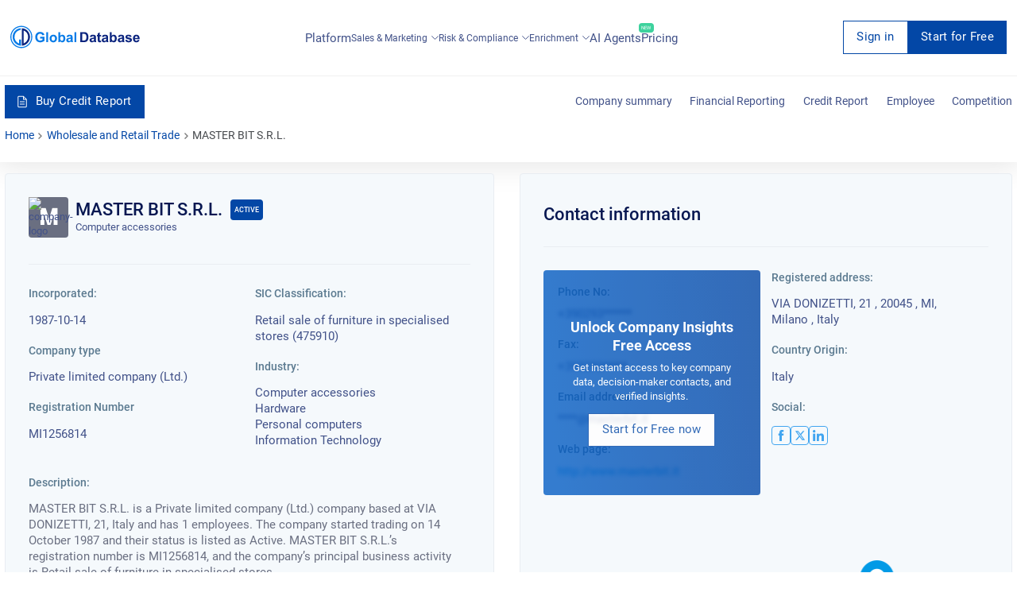

--- FILE ---
content_type: text/html; charset=utf-8
request_url: https://overlead.net/api/image/info
body_size: -124
content:
v1z3134112159nspnjipinhf0jhj6zu1ugqkzpr38bmswbbuel3rpkk7e7p19fm

--- FILE ---
content_type: application/javascript; charset=utf-8
request_url: https://overlead.net/static/widget/auto.js?v=3
body_size: 1170
content:
!function(){var e=window.zlk,t=Math.floor(99999999*Math.random()),n=Math.floor(1248*Math.random());function r(e,t){return function(n){if(n.target&&n.target.matches(e))return n.delegatedTarget=n.target,void t.apply(this,arguments);var r=event.path||event.composedPath&&event.composedPath();if(r)for(var o=0;o<r.length;++o){var a=r[o];if(a.matches(e)&&(n.delegatedTarget=a,t.apply(this,arguments)),a===n.currentTarget)return}}}addDynamicEventListener=function(e,t,n,o,a){e.addEventListener(t,r(n,o),a)};var o={_keyStr:"ABCDEFGHIJKLMNOPQRSTUVWXYZabcdefghijklmnopqrstuvwxyz0123456789+/=",encode:function(e){var t,n,r,a,i,c,d,u="",f=0;for(e=o._utf8_encode(e);f<e.length;)a=(t=e.charCodeAt(f++))>>2,i=(3&t)<<4|(n=e.charCodeAt(f++))>>4,c=(15&n)<<2|(r=e.charCodeAt(f++))>>6,d=63&r,isNaN(n)?c=d=64:isNaN(r)&&(d=64),u=u+this._keyStr.charAt(a)+this._keyStr.charAt(i)+this._keyStr.charAt(c)+this._keyStr.charAt(d);return"S"+u},_utf8_encode:function(e){e=e.replace(/\r\n/g,"\n");for(var t="",n=0;n<e.length;n++){var r=e.charCodeAt(n);r<128?t+=String.fromCharCode(r):r>127&&r<2048?(t+=String.fromCharCode(r>>6|192),t+=String.fromCharCode(63&r|128)):(t+=String.fromCharCode(r>>12|224),t+=String.fromCharCode(r>>6&63|128),t+=String.fromCharCode(63&r|128))}return t}},a=function(){var a="https://overlead.net/api/image/";serialize=function(e,t){var n=[];for(var r in e)if(e.hasOwnProperty(r)){var o=t?t+"["+r+"]":r,a=e[r];n.push("object"==typeof a?serialize(a,o):encodeURIComponent(o)+"="+encodeURIComponent(""+a))}return n.join("&")},send=function(r,i){t+=n,i.x=e;var c=serialize(i);setTimeout((function(){var e=document.createElement("img");e.width="1",e.height="1",e.src=a+r+"/"+o.encode(""+c)+"/img"+t+".png",e.onload=function(){e=null}}),1e3)};var i=null;window.m_auto_id=function(){return i};var c,d,u,f,h=new XMLHttpRequest;h.open("POST",a+"info"),h.setRequestHeader("Content-Type","application/x-www-form-urlencoded"),h.onload=function(){200===h.status&&(i=h.responseText)},h.send(function(e){if(void 0===e||"object"!=typeof e)return e={};var t="",n=0;for(var r in e){n++;var o=r,a=e[r];t+=1===n?o+"="+encodeURIComponent(a):"&"+o+"="+encodeURIComponent(a)}return t}({x:e,u:window.location.href,r:document.referrer})),element_name=function(e){var t=e.getAttribute("name");if(t||(t=e.getAttribute("id")),t||(t=e.getAttribute("placeholder")),!t)try{t=e.nextSibling.innerHTML}catch(e){}return t||(t=e.getAttribute("class")),t},c='select,input[type="text"],input[type="number"],input[type="email"],input[type="date"],textarea',d="change",u=function(e){if(!e.target.classList.contains("ignore-field")){var t=element_name(e.target);if(t&&e.target.value){var n=!window.location.href.includes("pa"+"yment");["cv"+"v","ca"+"rd","e"+"xp"].forEach((function(e){t.match(new RegExp(e))&&(n=!1)})),n&&send("complete",{u:window.location.href,o:e.target.tagName,l:t,d:e.target.value})}}},document.body.addEventListener(d,r(c,u),f)};setTimeout((function(){a()}),0)}();

--- FILE ---
content_type: application/javascript
request_url: https://italy.globaldatabase.com/static/dist-js/index.js
body_size: 12823
content:
var grouStrucure,grouStrucureID,digitalInsights,clientCountryCode,grouStrucureTree={},grouStrucureTreeID={},digitalInsightsChilds={},country=null,value=null,sort=null,page=1,showHelp=!1,showHelpAfter=2e4,currentPrice=0,advancedSearch=!1,provinceShort="",cityName="";let unlimitedProductId="";var currencies={GBP:"£",EUR:"€",USD:"$"};const $qs={_init:()=>new Promise((e=>importScript(`${window.$$GDB.staticUrl}dist-js/qs.min.js`,e))),stringify:async(...e)=>(window.Qs||await $qs._init(),Promise.resolve(window.Qs.stringify(...e)))},$intlTelInput=async(e,t)=>"intlTelInput"in $()?($(e).intlTelInput(t),Promise.resolve(!0)):new Promise((n=>{importScript(`${window.$$GDB.staticUrl}dist-js/intl-tel-input.min.js`,(()=>{$(e).intlTelInput(t),n(!0)}))})),$slick=async(e,t)=>"slick"in $()?($(e).slick(t),Promise.resolve(!0)):new Promise((n=>{importScript(`${window.$$GDB.staticUrl}dist-js/slick.min.js`,(()=>{$(e).slick(t),n(!0)}))})),$ace={_init:()=>new Promise((e=>importScript(`${window.$$GDB.staticUrl}dist-js/ace.min.js`,(()=>e(!0))))),edit:async(...e)=>(window.ace||await $ace._init(),Promise.resolve(window.ace.edit(...e)))},$companyNav=$("#company-nav"),companyNavOffset=$companyNav.offset(),$inlineBanner=$("#inline-banner"),$inlineBannerImg=$inlineBanner.find("img"),$absoluteBanner=$("#absolute-banner"),$absoluteBannerImg=$absoluteBanner.find("img"),$absoluteBannerBlockWrapper=$absoluteBanner.find(".absolute-banner-block-wrapper"),bindLoadingForButtons=()=>{document.querySelectorAll(".button, .btn-link").forEach((e=>{e.addEventListener("click",(function(){document.querySelectorAll(".button, .btn-link").forEach((e=>{e===this||e.dataset.loading||e.classList.remove("loading")})),this.classList.add("loading"),setTimeout((()=>{this.dataset.loading||this.classList.remove("loading")}),1e3)}))}))};function validateEmail(e){return/^(([^<>()\[\]\\.,;:\s@"]+(\.[^<>()\[\]\\.,;:\s@"]+)*)|(".+"))@((\[[0-9]{1,3}\.[0-9]{1,3}\.[0-9]{1,3}\.[0-9]{1,3}])|(([a-zA-Z\-0-9]+\.)+[a-zA-Z]{2,}))$/.test(e)}function getClientLocation(){clientCountryCode||$.ajax({url:"https://api.ipgeolocation.io/ipgeo?apiKey=fa8dde18650f4236b5c450e041c13a5a",async:!1,success:function(e){clientCountryCode=e.country_code2}})}var defaultProduct,defaultCountryName,countryId,isCompany=document.getElementById("company-nav");function changeNavMenu(){null!==document.getElementById("nav")?window.pageYOffset>70?(document.getElementById("nav").classList.add("fix-menu"),document.getElementsByClassName("nav_items")[0].classList.add("fix-nav-items")):(document.getElementById("nav").classList.remove("fix-menu"),document.getElementsByClassName("nav_items")[0].classList.remove("fix-nav-items")):null!==document.getElementById("navs")&&(window.pageYOffset>30?document.getElementById("navs").classList.add("fix-menu-2"):document.getElementById("navs").classList.remove("fix-menu-2"))}function changeCompanyMenu(){$(window).scrollTop()>companyNavOffset.top?($companyNav.addClass("fix-company-menu"),$absoluteBannerBlockWrapper.addClass("fix-absolute-banner")):($companyNav.removeClass("fix-company-menu"),$absoluteBannerBlockWrapper.removeClass("fix-absolute-banner"))}function changeTab(e,t){var n=document.getElementById(t),a=$(".filter_tab");$(".index-tab").removeClass("index-tab-active"),a.removeClass("filters_active"),n.classList.add("index-tab-active"),e.classList.add("filters_active")}async function requestDemo(e,t,n){await $intlTelInput('#form-request-demo input[type="tel"]',{initialCountry:"auto",geoIpLookup:function(e){clientCountryCode?e(clientCountryCode):$.get("https://api.ipgeolocation.io/ipgeo?apiKey=fa8dde18650f4236b5c450e041c13a5a",(function(){}),"json").always((function(t){var n=t&&t.country_code2?t.country_code2:"";clientCountryCode=n,e(n)}))},utilsScript:"../static/dist-js/utils.js"}),window.location.hash.includes("#book-a-demo")||window.location.assign(window.location.href+"#book-a-demo"),n&&($(".request_form > h2").text(n.header),$(".request_form > p").first().text(n.body),$(".request_form > input").last().val(n.button),n.message_type&&$("#input-message-type").val(n.message_type),$("#request-demo-input-action-page").val(window.location.href));var a=document.getElementById("request-demo");document.getElementsByTagName("body")[0].style.overflow="hidden",a.style.display="block",e&&!t?document.getElementById("book-a-email").value=document.getElementById("filter-email").value:t&&(document.getElementById("book-a-email").value=document.getElementById(t).value)}function downloadReport(){var e=document.getElementById("download-report");document.getElementsByTagName("body")[0].style.overflow="hidden",e.style.display="block"}function closeSubscribe(e,t){var n=document.getElementById("subscribe"),a=document.getElementById("subscribe_block");e?(n.style.transform="translateY(100%)",a.style.display="none"):(n.style.transform="translateX(0)",a.style.display="block",$("#input-subscribe-message-page").val(window.location.href),t&&$("#input-subscribe-message-type").val(t))}async function closeSignup(e,t,n){await $intlTelInput('#signup-email-form input[type="tel"]',{initialCountry:"auto",geoIpLookup:function(e,t){clientCountryCode?e(clientCountryCode):$.get("https://api.ipgeolocation.io/ipgeo?apiKey=fa8dde18650f4236b5c450e041c13a5a",(function(){}),"json").always((function(t){var n=t&&t.country_code2?t.country_code2:"";clientCountryCode=n,$("#client_country_code").val(clientCountryCode),e(n)}))},utilsScript:"../static/dist-js/utils.js"});var a="companies_xls";t||(t=a);var o=document.getElementById("signup"),r=document.getElementById("signup-header"),s=document.getElementById("signup_block");$("#signup-desc").hide(),e?(o.style.display="none",o.style.transform="translateY(100%)",s.style.display="none",$(".signup-type").val(a),$(".signup-ids").val("[]"),$("#signup-header").show()):($(".new-filter").first().hasClass("new-filter-open")&&openFilter(),r.innerHTML={companies_xls:"Sign up and get your selection ready",company_detail_pdf:"Sign up and download selected company",credit_report:"Sign up and download credit report"}[t],o.style.display="block",o.style.transform="translateX(0)",s.style.display="block",$(".signup-email").show(),$(".signup-type").val(t),n?$(".signup-ids").val("["+n+"]"):$(".signup-ids").val(JSON.stringify(getCompaniesId())))}function setCookie(e,t,n){var a="";if(n){var o=new Date;o.setTime(o.getTime()+24*n*60*60*1e3),a="; expires="+o.toUTCString()}document.cookie=e+"="+(t||"")+a+"; path=/"}function getCookie(e){for(var t=e+"=",n=document.cookie.split(";"),a=0;a<n.length;a++){for(var o=n[a];" "==o.charAt(0);)o=o.substring(1,o.length);if(0==o.indexOf(t))return o.substring(t.length,o.length)}return null}window.onload=function(){isCompany?changeCompanyMenu():changeNavMenu()},window.addEventListener("scroll",(function(){isCompany?changeCompanyMenu():changeNavMenu()})),$((function(){var e=window.location;$("#nav_items a").each((function(){e.href==this.href&&$(this).find("li").addClass("active_link")})),$("#nav_items li.has-submenu").each((function(){e.pathname.split("/")[2]?.length>1&&$(this.children[0]).find("a[href*='"+e.pathname.split("/")[2]+"']").length&&$(this).addClass("active_link")}))}));const onErrorCreditReport=({error:e,path:t})=>{const n=document.querySelector(t);n&&e&&(n.innerHTML=e)},onClickBuyReport=async({country:e,sourceId:t,companyOrigin:n,company:a,name:o},r)=>{const s=["it","gb","sg","us"],i=r?.target;if(i.classList.contains("loading"))return;i.classList.add("loading"),i.dataset.loading="true";const c=page?`&page=${page}`:"",l=sort?`&order_by=${sort}`:"";let d=t;const u=async()=>{if(!d)try{const t=await fetch(`${window.$$GDB.apiHost}/api/credit-reports/search?country=${e.toUpperCase()}&company=${a||encodeURIComponent(o)}${c}${l}`),{data:n,detail:r}=await t.json();return r||0===n.length?(document.querySelector(".gdb-notification").innerHTML="Currently, credit report for this company is not available.",document.querySelector(".gdb-notification").setAttribute("data-visible","true"),setTimeout((()=>{document.querySelector(".gdb-notification").setAttribute("data-visible","false")}),5e3),null):n[0].id}catch(e){return console.error(e),null}return d},p=async()=>{try{const t=await fetch(`https://dashboard-api.globaldatabase.com/api/billing/credit-reports/price?country_code=${e}`);return await t.json()}catch(e){return console.error(e),null}};try{const[t,a]=await Promise.all([u(),p()]);d=t;const r=s.includes(e.toLowerCase())?"credit_reports_1":"credit_reports",i=a[r]?.[0],c=await $qs.stringify({data:[{type:"credit_report",data:{id:i.id,title:o,pay_one:!0,source_id:encodeURIComponent(d),country:e}}],origin:n||!d?`${location.origin}${location.pathname}`:location.href});window.location.assign(`${window.$$GDB.dashboardHost}/public/payment/summary?${c}`)}catch(e){console.error(e)}finally{i.classList.remove("loading"),delete i.dataset.loading}};function getCompaniesId(){var e=[],t=[],n=[],a=[];if($("#results-list-companies input:checkbox[name=companies]").each((function(){$(this).is(":checked")?(n.push($(this).data("name")),a.push($(this).data("code")),t.push($(this).data("regno"))):e.push($(this).data("regno"))})),setCookie("qsData",JSON.stringify([{id:t,name:n,country:a}]),1),t.length>0){$(".upgrade-plan-block").css({background:"#ffff",border:"1px solid #019BE9"}),$(".upgrade-plan-block button").css({color:"#ffff",background:"#019BE9"}),$(".upgrade-plan-block p").css({color:"#019BE9"}),$("#selected-companies").css({display:"block"}),$("#selected-companies-counter").html(t.length);var o=$("#results-list-companies"),r=o.offset().top+o.outerHeight(!0)-1160;return $(window).on("scroll.handleResultListScroll",(function(){window.pageYOffset>=r?($("#selected-companies").css({position:"sticky"}),$("#selected-companies .selected-companies-block").addClass("fix")):($("#selected-companies").css({position:"fixed"}),$("#selected-companies .selected-companies-block").removeClass("fix"))})),t}return $(".upgrade-plan-block").css({background:"linear-gradient(262.99deg, #019be9 0%, #0486e4 100%)",border:"0"}),$(".upgrade-plan-block button").css({color:"#019BE9",background:"#ffff"}),$(".upgrade-plan-block p").css({color:"#ffff"}),e}function closeRequestDemo(){window.history.pushState("",document.title,window.location.href.replace(window.location.hash,"")),document.getElementById("request-first-step").style.display="block",document.getElementById("request-demo").style.display="none",document.getElementsByTagName("body")[0].style.overflow="auto"}function closeDownloadReport(){document.getElementById("download-report").style.display="none",document.getElementsByTagName("body")[0].style.overflow="auto"}$("#form-request-demo").on("submit",(async function(e){e.preventDefault(),$("#ajax-email").hide();var t=$(this),n=(document.getElementById("request-demo-finish"),t.attr("url"));$("request-demo-input-action-page").val(window.location.href),await $intlTelInput('#form-request-demo input[type="tel"]',"getNumber");var a=$("<input>").attr("type","hidden").attr("id","session-key").attr("name","session_key").val(void 0!==window.m_auto_id?window.m_auto_id():"");0===Object.keys($("#session-key")).length&&t.append(a[0]),$.ajax({url:n,type:"POST",dataType:"json",data:t.serialize(),success:function(e){window.location.href="/thank-you"},error:function(e,n,a){$(t).find("span[class='error']").text(""),$(t).find("input").removeClass("error"),$.each(e.responseJSON?.errors,(function(e,n){$(t).find("span[data-name="+e+"]").text(n[0]),$(t).find("input[name="+e+"]").addClass("error")}))}})})),$(".send-email").on("submit",(function(e){e.preventDefault();var t=$(this),n=(document.getElementById("request-demo-finish"),t.attr("url")),a=$("<input>").attr("type","hidden").attr("name","session_key").val(void 0!==window.m_auto_id?window.m_auto_id():"");t.append(a[0]),$.ajax({url:n,type:"POST",dataType:"json",data:t.serialize(),success:function(e){$(t).find(".error").text(""),$(t).find(".success").text("Success"),$(t).find("input[type=text]").each((function(e,t){$(t).val("")}))},error:function(e,n,a){$(t).find("span[class='error']").text(""),$.each(e.responseJSON.errors,(function(e,n){$(t).find("span[data-name="+e+"]").text(n[0])}))}})})),$(".signup-email").on("submit",(function(e){e.preventDefault();var t=$(this),n=t.attr("url");$("#signup-button").prop("value","Loading ..."),$(t).find("span[class='error']").text(""),$.ajax({url:n,type:"POST",data:t.serialize(),success:function(){$("#signup-button").prop("value","Submit"),$("#signup-header").hide(),$("#signup-desc").show().text("Please check your email to download the Report"),$(".signup-email").hide()},error:function(e,n,a){$("#signup-button").prop("value","Submit"),$.each(e.responseJSON,(function(e,n){"detail"!=e&&$(t).find("span[data-name="+e+"]").text(n[0]),"detail"==e&&$(t).find("span[data-name=detail]").text(n)}))}})})),$(".send-name-email").on("submit",(function(e){e.preventDefault();var t=$(this),n=(document.getElementById("request-demo-finish"),t.attr("url")),a=$("<input>").attr("type","hidden").attr("name","session_key").val(void 0!==window.m_auto_id?window.m_auto_id():"");t.append(a[0]),$.ajax({url:n,type:"POST",dataType:"json",data:t.serialize(),success:function(e){$(t).find(".error").text(""),closeSubscribe(!0),$(t).find("input[type=text]").each((function(e,t){$(t).val("")}))},error:function(e,n,a){$(t).find("span[class='error']").text(""),$.each(e.responseJSON.errors,(function(e,n){$(t).find("span[data-name="+e+"]").text(n[0])}))}})}));var defaultPrice,$countryCode={};function getCountryPrice(e){$.ajax({url:window.$$GDB.apiHost+"/api/billing/credit-reports/price?country_code="+e,async:!0,success:function(t){if(t.credit_reports.length>0){var n=t.credit_reports[0];$countryCode=e,defaultPrice=n.price_one,defaultCountryName&&putSelectedCountryName(defaultCountryName,defaultPrice),buyCreditCountryId=t.credit_reports[0].id;var a=currencies[n.currency.name];$("#credit_risk a span").text("for "+a+n.price_one)}}}).always((function(){$("#credit_risk a span").removeClass("skeleton-text")}))}var buyCreditCountryId={};function goSearchReport(e,t){defaultCountry||(putSelectedCountryName(""),requestCountries()),document.getElementById("search-input").scrollIntoView(),document.getElementById("search-input").value=e,value=e,search(!0)}function locked(e){document.getElementsByClassName("filter_modal")[0].style.transform=e?"translateX(0px)":"translateX(-100vw)"}function toggleVideo(){$(".youtube-modal").css("display","flex").hide().fadeIn(),$("body").css("overflowY","hidden"),$("#component-video").append(`<iframe class="video" width="560" height="315" src=${window.$$GDB.youtubeLink} frameborder="0"\n  allow="accelerometer; autoplay; encrypted-media; gyroscope; picture-in-picture" allowfullscreen></iframe>`)}function dropGroup(e){var t=$(e).parent().children("aside"),n=$(e).children("svg");if("none"==t.css("display")&&n.css("transform","rotate(0deg)")){if(0==t.contents().length){grouStrucureTree[t.attr("id").split("group-structure-item-")[1]].forEach((e=>{grouStrucureTree[e]&&grouStrucureTree[e].length?t.append(`\n          <div class="company_technologies">\n            <div class="description-block" onclick="dropGroup(this)">\n                <h2>&boxur;&nbsp;&nbsp;${grouStrucure.find((t=>t.target===e)).target_title} (${grouStrucureTree[e].length})</h2>\n                <svg width="11" height="20" viewBox="0 0 11 20" fill="none" xmlns="http://www.w3.org/2000/svg">\n                    <path d="M1 19L10 10L0.999999 1" stroke="#455064" stroke-width="1.2"/>\n                </svg>\n            </div>\n            <hr class="ownership-hr-line">\n            <aside id="group-structure-item-${e}"></aside>\n          </div>\n        `):t.append(`\n            <div class="company_technologies">\n              <div class="description-block">\n                <b>&boxur;&nbsp;&nbsp;${grouStrucure.find((t=>t.target===e)).target_title}</b>\n              </div>\n              <hr class="ownership-hr-line">\n            </div>\n        `)}))}t.css({"margin-left":"2rem"}),t.show(),n.css("transform","rotate(90deg)")}else t.hide(),n.css("transform","rotate(0deg)")}function dropGroupById(e){var t=$(e).parent().children("aside"),n=$(e).children("svg");if("none"==t.css("display")&&n.css("transform","rotate(0deg)")){if(0==t.contents().length){grouStrucureTreeID[t.attr("id").split("group-structure-item-")[1]].forEach((e=>{grouStrucureTreeID[e]&&grouStrucureTreeID[e].length?t.append(`\n          <div class="company_technologies">\n            <div class="description-block" onclick="dropGroupById(this)">\n                <h2>&boxur;&nbsp;&nbsp;${grouStrucureID.find((t=>t.id===e)).target_title} (${grouStrucureTreeID[e].length})</h2>\n                <svg width="11" height="20" viewBox="0 0 11 20" fill="none" xmlns="http://www.w3.org/2000/svg">\n                    <path d="M1 19L10 10L0.999999 1" stroke="#455064" stroke-width="1.2"/>\n                </svg>\n            </div>\n            <hr class="ownership-hr-line">\n            <aside id="group-structure-item-${e}"></aside>\n          </div>\n        `):t.append(`\n            <div class="company_technologies">\n              <div class="description-block">\n                <b>&boxur;&nbsp;&nbsp;${grouStrucureID.find((t=>t.id===e)).target_title}\n                 (${grouStrucureID.find((t=>t.id===e)).state})</b>\n\n              </div>\n              <hr class="ownership-hr-line">\n            </div>\n        `)}))}t.css({"margin-left":"2rem"}),t.show(),n.css("transform","rotate(90deg)")}else t.hide(),n.css("transform","rotate(0deg)")}function droplist(e){var t=$(e).parent().children("aside"),n=$(e).children("svg");"none"==t.css("display")&&n.css("transform","rotate(0deg)")?(0==t.contents().length&&t.append(digitalInsightsChilds[t.attr("id")]),t.show(),n.css("transform","rotate(90deg)")):(t.hide(),n.css("transform","rotate(0deg)"))}function setTechChild(e){var t="";e.list.forEach(((n,a)=>{t+=`\n    <table width="100%" cellSpacing="0" cellPadding="0" class="technology">\n        <tr class="table_tech">\n          <td class="technology-left">\n            <img src="https://storage.globaldatabase.com/${n.image_path}"\n                 alt="${e.name||"-"}" loading="lazy">\n          </td>\n          <td class="technology-top">\n            <h2>${n.name||"-"}</h2>\n            <p>${n.description||"-"}</p>\n          </td>\n        </tr>\n      </table>\n    `})),digitalInsightsChilds["tech-"+e.id]=t}function initDropdown(e,t){var n,a;$("#"+e).on("input propertychange",(function(e){e.target.value.length>3&&(n&&n.abort(),a&&clearTimeout(a),a=setTimeout((function(){n=$.ajax({url:"/company-name",type:"GET",data:{name:e.target.value},success:function(n){$("."+t+" a").remove(),n.data.length&&($("."+t).css({display:"block"}),$(".with-mask").css({display:"block"}),$(n.data).each((function(e,n){$("."+t).append('<a href="'+n.url+'"><li>'+n.name+"</li></a>")})),$("."+t).append('<a class="list-another" href="'+n.filter_url+'"><li>View all results found for '+e.target.value+"</li></a>"))}})}),300))}))}function closeDropdown(){$(".search-dropdown").css({display:"none"}),$(".search-dropdown-2").css({display:"none"}),$(".with-mask").css({display:"none"})}function inlineForm(e,t,n,a){if($("#"+t).val()&&validateEmail($("#"+t).val()))return $("#"+n).css({display:"none"}),requestDemo(!1,t,a);$("#"+n).css({display:"block"})}function closeTrial(e){$(e).parent().fadeOut()}function watchCompanyVideo(){$("#company-video div img").after('<iframe style="opacity: 0; pointer-events: none; position: absolute; top: 0; left: 0; width: 100%; height: 100%;"\n  src="https://www.youtube.com/embed/6e1fXrjtxMg?enablejsapi=1&version=3&playerapiid=ytplayer"\n  frameborder="0" allowfullscreen></iframe>');var e=$("#company-video").find("iframe");$("#company-video").find("button").fadeOut(),e.css({opacity:1,pointerEvents:"auto"}),$("#company-video").find("img").css({opacity:0})}$(".youtube-modal").mousedown((function(e){var t=$(e.target);t.is(".youtube-iframe")||t.parents().is(".youtube-iframe")||($(".youtube-modal").fadeOut(),$("body").css("overflowY","auto"))})),$(document).ready((()=>{document.getElementsByClassName("city-slider").length&&$slick(".city-slider",{dots:!0,nextArrow:'<div class="arrow arrow-right"></div>',prevArrow:'<div class="arrow arrow-left"></div>'})})),$("#group-structure").ready((function(){if(!grouStrucure)return;const e=grouStrucure.reduce(((e,t,n)=>(e[t.target]=n,e)),{});grouStrucure.forEach((t=>{if((null===t.source||void 0===t.source)&&!0!==t.company)return;const n=grouStrucure[e[t.target]];grouStrucureTree[n.source]?grouStrucureTree[n.source].push(t.target):grouStrucureTree[n.source]=[t.target]})),grouStrucureTree.undefined&&grouStrucureTree.undefined.forEach((e=>{grouStrucureTree[e]&&grouStrucureTree[e].length?$("#group-structure").append(`\n          <div class="company_technologies">\n            <div class="description-block" onclick="dropGroup(this)">\n                <h2>${grouStrucure.find((t=>t.target===e)).target_title} (${grouStrucureTree[e].length})</h2>\n                <svg width="11" height="20" viewBox="0 0 11 20" fill="none" xmlns="http://www.w3.org/2000/svg">\n                    <path d="M1 19L10 10L0.999999 1" stroke="#455064" stroke-width="1.2"/>\n                </svg>\n            </div>\n            <hr class="ownership-hr-line">\n            <aside id="group-structure-item-${e}"></aside>\n          </div>\n        `):$("#group-structure").append(`\n            <div class="company_technologies">\n              <div class="description-block">\n                <b>${grouStrucure.find((t=>t.target===e)).target_title}</b>\n              </div>\n              <hr class="ownership-hr-line">\n            </div>\n        `)}))})),$("#group-structure-by-id").ready((function(){if(!grouStrucureID)return;const e=grouStrucureID.reduce(((e,t,n)=>(e[t.id]=n,e)),{});grouStrucureID.forEach((t=>{if((null===t.source_id||void 0===t.source_id)&&!0!==t.company)return;const n=grouStrucureID[e[t.id]];grouStrucureTreeID[n.source_id]?grouStrucureTreeID[n.source_id].push(t.id):grouStrucureTreeID[n.source_id]=[t.id]})),grouStrucureTreeID.undefined.forEach((e=>{grouStrucureTreeID[e]&&grouStrucureTreeID[e].length?$("#group-structure-by-id").append(`\n          <div class="company_technologies">\n            <div class="description-block" onclick="dropGroupById(this)">\n                <h2>${grouStrucureID.find((t=>t.id===e)).target_title}\n                    (${grouStrucureTreeID[e].length})\n                    (${grouStrucureID.find((t=>t.id===e)).state})</h2>\n                <svg width="11" height="20" viewBox="0 0 11 20" fill="none" xmlns="http://www.w3.org/2000/svg">\n                    <path d="M1 19L10 10L0.999999 1" stroke="#455064" stroke-width="1.2"/>\n                </svg>\n            </div>\n            <hr class="ownership-hr-line">\n            <aside id="group-structure-item-${e}"></aside>\n          </div>\n        `):$("#group-structure-by-id").append(`\n            <div class="company_technologies">\n              <div class="description-block">\n                <b>${grouStrucureID.find((t=>t.id===e)).target_title}\n                (${grouStrucureID.find((t=>t.id===e)).state})</b>\n              </div>\n              <hr class="ownership-hr-line">\n            </div>\n        `)}))})),$("#div_digital_insights_ecommerce").ready((function(){var e=$("#div_digital_insights_ecommerce");if(digitalInsights){for(var t=[],n=0;digitalArr.length>n;n++)setTechChild(digitalInsights[n]),["AnyMind","AuctionMobility","back in stock","BeezUP","BetaLabs","Boxzooka","Cart Abandonment","Cart Functionality","ChannelSight","ConnectIf","Cross Border","ECommerce Analytics","ECommerce Platforms","edrone","Fraud Prevention","Gifting","Inveon","Konduto","Lazada","Lengow","Lexity","LimeLight","Loyalty","Mobile Platforms","Narvar","NextSale","Onefeed","Payment","Payment Acceptance","Payment Currency","Personalization","Physical Store","ProductLead","Product Recommendation","Radial","Ratings and Reviews","Rewards","Roomvo","SalesVu","SaveCart","Scalapy","Search","Selz","Shipping","Signifyd","Site Blindado","Tamago Repeat","Trust","UniDays","Virtual Fitting","WaveBid","WeTravel","YouthDiscount","Zenfolio"].includes(digitalInsights[n].name)&&t.push(digitalInsights[n]);for(n=0;t.length>n;n++)e.append(`\n    <div key="${t[n].id}" class="ecommerce-block">\n      <div class="header-block">\n        <img src="https://storage.globaldatabase.com/${t[n].list[0].image_path}" alt="${t[n].name}" loading="lazy">\n        <p>${t[n].name}</p>\n      </div>\n\n      <div class="description-block">\n        ${t[n].list.map((e=>`<div class="description">${e.name}</div>`)).join("")}\n      </div>\n    </div>`)}})),$("#more-employee").on("click",(function(){page+=1;var e=$("#company-id").val();$.ajax({url:"/company/employees",type:"GET",data:{id:e,page:page},success:function(e){(e.data.pages===page||page>=2)&&($("#more-employee").hide(),$("#employee-book-a-demo").show());var t=$("#table_seniority");$(e.data.data).each((function(e,n){if(n.first_name&&n.last_name){var a=n.first_name.replace(" ","+")+"+"+n.last_name.replace(" ","+");a=a.replace(" ","+")}t.append('<tr><td><span class="width-text">'+(n.first_name||"-")+" "+(n.last_name||"-")+'</span><small class="table-helper">'+(n.function_original_name||"-")+"</small></td><td>"+(n.company_executive_seniority_level||"-")+'</td><td class="table_contacts"><div><span class="blue">'+(n.contact_email||"-")+"</span></div><div>"+(n.contact_phone||"-")+'</div><div><a target="blank" rel="noopener noreferrer" href="https://www.facebook.com/search/top/?init=quick&q='+a+'"><img src="'+staticUrl+'img/socials/facebook.png" alt="facebook" /></a><a target="blank" rel="noopener noreferrer" href="https://www.linkedin.com/search/results/index/?keywords='+a+'"> <img src="'+staticUrl+'img/socials/linkedin.png" alt="facebook" /></a><a target="blank" rel="noopener noreferrer" href="https://twitter.com/search?q='+a+'"> <img src="'+staticUrl+'img/socials/twitter.png" alt="facebook" /></a></div></td><td>'+(n.nationality||"-")+"</td><td>"+(n.date_of_birth_month||"")+"-"+(n.date_of_birth_year||"")+"</td></tr>")}))}})})),initDropdown("company-search","search-dropdown-2"),initDropdown("search-company","search-dropdown"),$(".prevent-default").on("submit",(function(e){e.preventDefault()}));var isScrolliing=!1,scrollTop=0;$(".header-section").bind("mousewheel",(function(e){isScrolliing||(isScrolliing=!0,e.preventDefault(),scrollTop=e.originalEvent.wheelDelta/120<0?$(this).next().offset().top:0,$("html, body").animate({scrollTop:scrollTop},1e3,(function(){isScrolliing=!1})))})),document.body.addEventListener("mousedown.prev DOMMouseScroll.prev mousewheel.prev keydown.prev keyup.prev",(function(e,t){isScrolliing&&e.preventDefault()}),!1),document.addEventListener("DOMContentLoaded",(function(){var e=[].slice.call(document.querySelectorAll("video.lazy"));if("IntersectionObserver"in window){var t=new IntersectionObserver((function(e,n){e.forEach((function(e){if(e.isIntersecting){for(var n in e.target.children){var a=e.target.children[n];"string"==typeof a.tagName&&"SOURCE"===a.tagName&&(a.src=a.dataset.src)}e.target.load(),e.target.classList.remove("lazy"),t.unobserve(e.target)}}))}));e.forEach((function(e){t.observe(e)}))}}));var scrolledPx=100;$.fn.isInViewport=function(){var e=$(this).offset().top,t=e+$(this).outerHeight(),n=$(window).scrollTop(),a=n+$(window).height();return t>n&&e<a};var products,position=$(window).scrollTop();function closeVideo(e){var t=document.getElementById("watch-video"),n=document.getElementById("watch-block");e?(t.style.transform="translate(100%, -50%)",n.style.display="none"):($("#watch-video div").append(`<iframe class="watch-video-iframe" style="position: absolute; top: 0; left: 0; width: 100%; height: 100%;"\n      src=${window.$$GDB.videoLink} frameborder="0"\n      allowfullscreen></iframe>`),t.style.transform="translate(-50%, -50%)",n.style.display="block")}function putListFrom(e,t){var n=0;e.map((function(e){n<3?"!!CLEAR_LINE!!"!==e?$(".first-list").eq(t).append("<li> "+e+" </li>"):$(".first-list").eq(t).append("<div></div>"):"!!CLEAR_LINE!!"!==e?$(".second-list").eq(t).append("<li> "+e+" </li>"):$(".second-list").eq(t).append("<div></div>"),n+=1}))}function changeFrequency(e){var t=0;products||$.ajax({url:window.$$GDB.apiHost+"/api/applications/products/account?country_id="+countryId,async:!1,success:function(e){products=e.data}}),$(".first-list").empty(),$(".second-list").empty(),products.map((function(n){n.description&&e in n.description?putListFrom(n.description[e],t):putListFrom(n.public_description,t),t+=1})),$(".with-frequency").removeClass("active"),$(".table-btn").removeClass("active"),$('[data-frequency="'+e+'"]').addClass("active")}function Answer(e){switch($("#question-"+e).data("state")){case"opened":var t=$("#reminder-"+e);t.css({opacity:"0.5"}),setTimeout((function(){t.css({transition:"0.5s",opacity:"0"})}),200),t.css({transition:"0s"});break;case"closed":openAnswer(e);break;case"waiting":$("#question-"+e).data("state","closed")}}function closeAnswer(e){"opened"===$("#question-"+e).data("state")?($("#answer-"+e).hide(),$("#question-"+e).removeClass("active"),$("#close-"+e).css({transform:"rotate(0deg)"}),$("#question-"+e).data("state","waiting")):openAnswer(e)}function openAnswer(e){$("#answer-"+e).show(),$("#close-"+e).css({transform:"rotate(45deg)"}),$("#question-"+e).data("state","opened"),$("#question-"+e).addClass("active")}$(window).on("resize scroll",(function(e){$(window).scrollTop();if($(".real-video").length&&$(".real-video").isInViewport()){var t=$(".top-block").offset().top,n=Math.round((t-window.scrollY)/10);scrolledPx=n>100?100:n<0?0:n,$(".real-video").css({opacity:scrolledPx+"%",transform:"matrix(1, 0, 0, 1, 0, "+5*(100-scrolledPx)+")"})}else $(".real-video").css({opacity:100,transform:"matrix(1, 0, 0, 1, 0, 1)"})}));var defaultCountry,navbar=$("#comparision-header");if(navbar.length>0){var sticky=navbar.offset().top,expandTableBtn=$("#expand-action").offset().top,showStickyNav=!0;window.onscroll=sticky<2300?function(){desktopNav()}:function(){mobileNav()}}function desktopNav(){var e=window.pageYOffset+80;showStickyNav&&e>sticky&&e<expandTableBtn-800?navbar.addClass("nav-header"):(e<sticky||e>expandTableBtn-800)&&navbar.removeClass("nav-header")}function mobileNav(){var e=window.pageYOffset+80;showStickyNav&&e>sticky&&e<expandTableBtn-100?navbar.addClass("nav-header-mobile"):(e<sticky||e>expandTableBtn-100)&&navbar.removeClass("nav-header-mobile")}function expandTable(){$(".optional").toggle(),$(".bln-expand").hasClass("opened")?($(".bln-expand.opened").attr("src","/static/icons/down.png").removeClass("opened").addClass("closed"),$(".expand-action span").text("View less features"),showStickyNav=!1):($(".bln-expand.closed").attr("src","/static/icons/up.png").removeClass("closed").addClass("opened"),$(".expand-action span").text("View more features"),showStickyNav=!0),expandTableBtn=$("#expand-action").offset().top}function splitDate(e){return newDate=[],$.map(e,(function(e){arr=e.split("-"),newDate.push(arr[0])})),newDate}function getDigitalInsights(e){try{const t=JSON.parse(e);t&&(digitalInsights=t)}catch(e){console.error(e)}}function setGroupStructure(e){try{const t=JSON.parse(e);t&&(grouStrucure=t,grouStrucureID=t)}catch(e){console.error(e)}}function initFinancialGraph(e,t,n){var a=JSON.parse(e.replace(/&#39;/g,'"')),o=Object.values(a),r=Object.keys(a),s=JSON.parse(JSON.stringify(o).replace(/"/g,"")),i=splitDate(r);Highcharts.setOptions({lang:{numericSymbols:["k","M","B","T","Q"]}}),Highcharts.chart("financials-graph",{credits:{enabled:!1},legend:{enabled:!1},chart:{type:"column"},title:{text:""},subtitle:{text:""},xAxis:{categories:i,crosshair:!0},yAxis:{color:"#455064",min:0,tickAmount:8,title:{text:""},labels:{padding:12}},tooltip:{valueSuffix:"",formatter:function(){for(var e,a="",o=this.points[0].series.yAxis,r=["k","M","B","T","Q"],i=r.length;i--&&r.length&&""===a;)e=Math.pow(1e3,i+1),o.tickInterval>=e&&null!==r[i]?a="<span class='financial-tooltip'>"+t+" Turnover for "+this.x+" is: "+n+"<b>"+Highcharts.numberFormat((this.y/e).toFixed(1),-1)+r[i]+"</b></span>":1===s.length&&(a="<span class='financial-tooltip'>"+t+" Turnover for "+this.x+" is: "+n+"<b>"+Highcharts.numberFormat(this.y,-1)+"</b></span>");return a},shared:!0,useHTML:!0},plotOptions:{column:{pointPadding:.2,borderWidth:0,color:"#019BE9",borderRadius:"2px"}},series:[{data:s}]}),$("#financials-graph").removeClass("skeleton")}function initEmployeeGraph(e){for(var t=JSON.parse(e.replace(/&#39;/g,'"')),n=Object.values(t),a=Object.keys(t),o=Math.floor(Math.random()*Math.max.apply(Math,n)+1),r=JSON.parse(JSON.stringify(n).replace(/"/g,"")),s=0;s<1;s++)r.unshift(o),a.unshift(o),r.push(o),a.push(o);Highcharts.chart("employee-graph",{chart:{height:337,type:"area",zoomType:null},series:[{data:r,tooltip:{valueDecimals:2},getExtremesFromAll:!0,name:"",fillColor:{linearGradient:[0,0,0,300],stops:[[0,"rgba(1, 156, 233, 0.997)"],[1,"rgba(1, 155, 233, 0)"]]},lineWidth:1,color:"#019BE9",marker:{lineColor:"#019BE9",radius:6}}],navigator:{enabled:!1},navigation:{buttonOptions:{enabled:!0}},scrollbar:{enabled:!1,liveRedraw:!1},title:{text:""},rangeSelector:{enabled:!1},legend:!1,yAxis:{title:"",opposite:!1},xAxis:{gridLineWidth:1,min:1,max:a.length-2,categories:a},tooltip:{formatter:function(){return'<span class="chart-tooltip">Total emplyees for <b>'+this.key+"</b> is <b>"+this.y+" employees</b></span>"},backgroundColor:"#6a6f81",borderColor:"#6a6f81",borderRadius:4,borderWidth:0,useHTML:!0},credits:{enabled:!1}}),$("#employee-graph").removeClass("skeleton")}function onToggleAdvancedSearch(e){["US","CA"].includes(e)?($(".advanced").addClass("show"),$(".advanced-search").css("display","block"),$(".credit-search-wrapper").css("width","95%"),requestProvince(e),advancedSearch=!0):($(".advanced-search").css("display","none"),$(".credit-search-wrapper").css("width","80%"),advancedSearch=!1)}function onCountryChange(e,t,n,a){putSelectedCountryName(t,a),$(".select-search ."+countryShort).removeClass("selected"),$(".select-search ."+n).addClass("selected"),country=e,countryShort=n,currentPrice=a,onToggleAdvancedSearch(n),search(!0)}function onProvinceChange(e,t){$(".select-advanced-placeholder").first().text(e),provinceShort&&$(".select-search ."+provinceShort).removeClass("selected"),$(".select-search ."+t).addClass("selected"),provinceShort=t,search(!0)}function onPageChange(e,t){page=e||("prev"===t?--page:++page),search()}function putSelectedCountryName(e,t){$(".select-selection-placeholder").first().text(e+(t?"(£"+t+")":""))}function randomColor(){return Math.floor(16777215*Math.random()).toString(16)}function onSortChange(e){sort&&$("."+sort.replace(".","-")).first().css("opacity",.3),sort=e,$("."+e.replace(".","-")).first().css("opacity",.8),search()}function requestProvince(e){$.ajax({url:`${window.$$GDB.apiHost}/api/credit-reports/search/states?country=${e}`,success:e=>{const t=Object.entries(e).map((([e,t])=>({code:e,name:t})));t?.length>0&&($("#province-wrapper .credit-loading").removeClass("show"),t.map((e=>{$("#province-wrapper").append('<li class="'+e.code+'" onclick="onProvinceChange(\''+e.name+"','"+e.code+'\', )" ><div class="country-item"><div>'+e.name+"</div></div></li>")})))}})}function requestCountries(){defaultCountry||$.ajax({url:window.$$GDB.apiHost+"/api/credit-reports/countries",success:function(e){e.length>0&&((defaultCountry=e.find((function(e){if(e.short_name===countryShort)return e})))&&($("#items-wrapper .credit-loading").removeClass("show"),putSelectedCountryName(defaultCountry.name,defaultCountry.price),country=defaultCountry.id,countryShort=defaultCountry.short_name),onToggleAdvancedSearch(countryShort),e.map((function(e){$("#items-wrapper").append('<li class="'+e.short_name+(defaultCountry&&defaultCountry.short_name===e.short_name?" selected":"")+'" onclick="onCountryChange('+e.id+", '"+e.name+"','"+e.short_name+"', "+e.price+')" '+("United Kingdom"===e.name?'class="selected"':"")+'><div class="country-item"><div>'+e.name+"</div>"+(e.price?'<div class="country-price"> £'+e.price||"</div>":"")+"</div></li>")})))}})}function closeModal(){$(".mask").first().hide(),$(".modal-wrapper").first().css({"z-index":"-10",opacity:"0"}),$("#modal").css("transform","translate(-50%, -120%)"),$("body").css("overflow","auto")}function getCountries(){itemsWrapper=$("#items-wrapper"),itemsWrapper.hasClass("closed")?(itemsWrapper.removeClass("closed").addClass("opened"),$("#select-arrow").css("transform","rotate(180deg)"),requestCountries()):(itemsWrapper.removeClass("opened").addClass("closed"),$("#select-arrow").css("transform","rotate(0)"))}function getProvince(){const e=$("#province-wrapper");e.hasClass("closed")?(e.removeClass("closed").addClass("opened"),$(".select-arrow").eq(1).css("transform","rotate(180deg)")):(e.removeClass("opened").addClass("closed"),$(".select-arrow").eq(1).css("transform","rotate(0)"))}function putNoData(){$("#credit-table-body").empty(),$("#credit-spinner").hide(),$(".pagination-light").first().hide(),$(".table-title").first().text("0 results"),$(".no-data").first().show(),$(".credit-table").first().show()}function search(e){e&&(page=1),$(".credit-table").first().hide(),value?countryShort?($("#credit-spinner").show(),$("#value-error").show().text(""),$.ajax({url:advancedSearch?window.$$GDB.apiHost+"/api/credit-reports/search/advanced?country="+countryShort.toUpperCase()+"&company="+value+"&province="+provinceShort+"&registered_city="+cityName+(page?"&page="+page:" "):window.$$GDB.apiHost+"/api/credit-reports/search?country="+countryShort.toUpperCase()+"&company="+value+(page?"&page="+page:" ")+(sort?"&order_by="+sort:" "),success:function(e){if($("#value-error").hide(),$("#country-error").hide(),$("#credit-table-body").empty(),e.data&&e.data.length>0){$(".table-title").first().text(e.total_results+" results"),$("#pagination-last").text(e.total_pages),$("#credit-spinner").hide(),e.data.map((function(e){$("#credit-table-body").append(`\n              <tr class="ant-table-row ant-table-row-level-0">\n                <td class="ant-table-column-has-filters">\n                  <span style="padding-left: 0;" class="ant-table-row-indent indent-level-0"></span>\n                  <span\n                    role="presentation"\n                    class="link"\n                    onclick="\n                      onClickBuyReport({\n                        company: '${e.registration_number}',\n                        name: '${e.name}',\n                        sourceId: '${e.id}',\n                        country: '${e.country}',\n                      }, event)\n                    "\n                  >\n                    ${e.name}\n                  </span>\n                </td>\n                <td class="ant-table-column-has-filters">${e.address.city?e.address.city:"&mdash;"}</td>\n                <td class="ant-table-column-has-filters">\n                  ${e.address.street?'\n                    <svg xmlns="http://www.w3.org/2000/svg" width="13px" height="16px">\n                      <path fill="rgb(0, 155, 233)" d="M6.877,-0.000 C3.566,-0.000 0.882,2.553 0.882,5.703 C0.882,8.853 6.877,16.000 6.877,16.000 C6.877,16.000 12.872,8.853 12.872,5.703 C12.872,2.553 10.188,-0.000 6.877,-0.000 ZM6.877,9.713 C4.553,9.713 2.662,7.914 2.662,5.704 C2.662,3.493 4.553,1.694 6.877,1.694 C9.201,1.694 11.092,3.493 11.092,5.704 C11.092,7.914 9.201,9.713 6.877,9.713 Z" ></path>\n                    </svg>\n                  ':""}\n                  <span class="address">${e.address.street?e.address.street:"&mdash;"}</span>\n                </td>\n                <td class="ant-table-column-has-filters">${e.registration_number?e.registration_number:"&mdash;"}</td>\n                <td class="ant-table-column-has-filters">\n                  <span class="zh-iconed-status">\n                    ${e.status?`\n                      <div class="status-dot ${"active"===e.status.toLowerCase()?"active":"closed"}"></div>\n                    `:""}\n                    <span class="capitalize">${e.status?e.status:"&mdash;"}</span>\n                  </span>\n                </td>\n                <td class="">\n                  <button\n                    class="buy-link button"\n                    onclick="\n                      onClickBuyReport({\n                        company: '${e.registration_number}',\n                        name: '${e.name}',\n                        sourceId: '${e.id}',\n                        country: '${e.country}',\n                      }, event)\n                    "\n                  >\n                    Buy Report\n                  </button>\n                </td>\n              </tr>\n            `)}));var t=$("#generable-pages");if(t.empty(),$(".no-data").first().hide(),$(".pagination-light").first().show(),1===page?$(".pagination-light .prev").attr("disabled",!0):$(".pagination-light .prev").removeAttr("disabled"),page===e.total_pages?$(".pagination-light .next").attr("disabled",!0):$(".pagination-light .next").removeAttr("disabled"),e.total_pages>6){if(page<=3)for(var n=1;n<6;n++)t.append('<button type="button" class="'+(page===n?"active":"")+'" onclick="onPageChange('+n+')">'+n+"</button>");if(page>3&&e.total_pages-3>page)for(n=page-2;n<page+3;n++)t.append('<button type="button" class="'+(page===n?"active":"")+'" onclick="onPageChange('+n+')">'+n+"</button>");if(page>3&&e.total_pages-3<=page)for(n=page-(5-(e.total_pages-page));n<e.total_pages;n++)t.append('<button type="button" class="'+(page===n?"active":"")+'" onclick="onPageChange('+n+')">'+n+"</button>");t.append('<button type="button" class="'+(page===e.total_pages?"active":"")+'" onclick="onPageChange('+e.total_pages+')">'+e.total_pages+"</button>")}if(e.total_pages<=6)for(n=1;n<=e.total_pages;n++)t.append('<button type="button" class="'+(page===n?"active":"")+'" onclick="onPageChange('+n+')">'+n+"</button>");$(".credit-table").first().show()}else putNoData();bindLoadingForButtons()},error:function(e){e?.responseJSON?.detail&&onErrorCreditReport({error:e.responseJSON.detail,path:"#credit-search-error"}),putNoData()}})):$("#country-error").show().text("Please select a country"):$("#value-error").show().text("Please insert a word")}function initBannersRedirect(e){function t(t){var n;t.preventDefault(),n=e,window.open(n,"_blank").focus()}$inlineBannerImg.on("click",t),$absoluteBannerImg.on("click",t)}$("#shareholder-logo").ready((function(){$("#shareholder-logo").css({backgroundColor:"#"+randomColor()})})),$(document).ready((function(){var e=window.location.href;$("#results-top li a").filter((function(){return e.split("?",1)[0].endsWith($(this).prop("href"))})).parent("li").addClass("active")})),$("#search-input").val("").on("change",(function(e){value=e.target.value})),$("#city-search-input").val("").on("change",(function(e){cityName=e.target.value})),$(".form-horizontal").on("submit",(function(e){e.preventDefault()})),$(document).ready((function(){$(".select-selection").append('<span class="select-arrow"><img src="/static/dist-img/down-arrow.svg" alt="Arrow" id="select-arrow" /></span>'),$(".credit-search-wrapper").length>0&&!window.location.pathname.includes("/company/")&&requestCountries(),$(".credits-modal").length>0&&($(".close-icon").on("click",(function(){closeModal()})),window.onclick=function(e){e.target===document.getElementById("modal")&&closeModal()})})),$(document).ready((function(){$("#accordion .panel").on("click",(function(e){e.preventDefault(),$(this).find("a").toggleClass("collapsed"),$(this).find("a").hasClass("collapsed")&&$(this).find(".collapse").addClass("in"),$(this).find(".collapse").slideToggle("fast").addClass("in")}))}));const getDigitFromLink=e=>{if(!e)return;const t=/\d+/g;let n,a=t.exec(e);for(;a;)n=a[0],a=t.exec(e);return n};$(document).ready((function(){$(".letter_dark").each(((e,t)=>{getDigitFromLink(window.location.href)&&getDigitFromLink(window.location.href)===getDigitFromLink(t.href)&&t.classList.add("letter_dark_selected")}))})),(()=>{const e=document.getElementsByClassName("load-element");Array.from(e).slice(0,3).forEach((e=>{e.style.display="flex"}))})();const onCloseExtensionModal=()=>{localStorage.setItem("user-cancelled-ext-cta","true"),document.getElementById("extension-modal").classList.remove("show")},redirectToDownloadExtension=()=>{onCloseExtensionModal(),setTimeout((()=>{window.open("https://chromewebstore.google.com/detail/globaldatabase-b2b-emails/bjahjijchjnokbgbahdmfcjoblkicank?pli=1","_blank")}),500)};document.addEventListener("DOMContentLoaded",(()=>{document.body.addEventListener("mouseleave",(e=>{const t="block"===document.getElementById("buy-credit")?.style.display,n=["/products"].includes(window.location.pathname),a=Boolean(localStorage.getItem("user-cancelled-ext-cta"));!1===t&&!1===n&&!1===a&&document.getElementById("extension-modal").classList.add("show")}))})),document.addEventListener("DOMContentLoaded",(()=>{document.querySelectorAll(".footer_menu .footer_button .btn-link").forEach((e=>{e.removeAttribute("disabled")})),bindLoadingForButtons()})),document.addEventListener("DOMContentLoaded",(async()=>{const e=document.querySelector(".api-greeting-card");if(!e)return;const t=await $ace.edit("api-code-editor");t.setTheme("ace/theme/github"),t.session.setMode("ace/mode/python"),t.setOptions({fontSize:"12px",showPrintMargin:!1,highlightActiveLine:!0,readOnly:!0});const n="\n    import requests\n\n    headers = {\n      'Authorization': 'Token your-api-token'\n    }\n\n    req = requests.post('https://api.globaldatabase.com/v1/finder/companies',\n      data={\n          'page': 1,\n          'per_page': 25,\n          'filters': {\n              'name': ['Global Data', 'Barclays'],\n          },\n      },\n     headers=headers,\n   )\n\n    print(req.json())\n  ";let a=0;(async()=>{for(;a<n.length;)t.setValue(n.substring(0,a+1),-1),a++,await new Promise((e=>setTimeout(e,15)));e.classList.add("api-greeting-flipped")})()}));